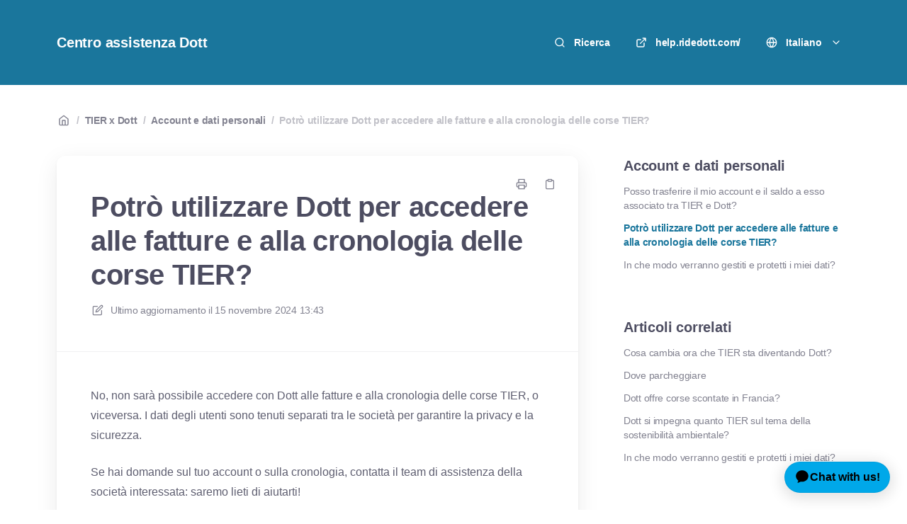

--- FILE ---
content_type: text/html; charset=utf-8
request_url: https://ridedott.elevio.help/it/articles/257-potr-utilizzare-dott-per-accedere-alle-fatture-e-alla-cronologia-delle-corse-tier
body_size: 9038
content:
<!DOCTYPE html>
<html lang="it">
  <head prefix="og: http://ogp.me/ns#">
    <title>Potrò utilizzare Dott per accedere alle fatture e alla cronologia delle corse TIER?</title>
    <style>
      body {
        margin: 0;
      }
      .elevio-kb-wrapper {
        -webkit-box-align: center;
        -ms-flex-align: center;
        align-items: center;
        color: #3e4c59;
        display: -webkit-box;
        display: -ms-flexbox;
        display: flex;
        height: 100vh;
        -webkit-box-orient: vertical;
        -webkit-box-direction: normal;
        -ms-flex-direction: column;
        flex-direction: column;
        -webkit-box-pack: center;
        -ms-flex-pack: center;
        justify-content: center;
      }
      .elevio-kb-loading-spinner {
        -webkit-animation-name: elevio-kb-spin;
        animation-name: elevio-kb-spin;
        -webkit-animation-duration: 800ms;
        animation-duration: 800ms;
        -webkit-animation-iteration-count: infinite;
        animation-iteration-count: infinite;
        -webkit-animation-timing-function: linear;
        animation-timing-function: linear;
        block-size: 1.25rem;
        fill: #5644d8;
        inline-size: 1.25rem;
        padding: 0.25rem;
      }
      @-webkit-keyframes elevio-kb-spin {
        from {
          -webkit-transform: rotate(0deg);
          transform: rotate(0deg);
        }
        to {
          -webkit-transform: rotate(360deg);
          transform: rotate(360deg);
        }
      }
      @keyframes elevio-kb-spin {
        from {
          -webkit-transform: rotate(0deg);
          transform: rotate(0deg);
        }
        to {
          -webkit-transform: rotate(360deg);
          transform: rotate(360deg);
        }
      }
    </style>

     
    <link rel="canonical" href="https://ridedott.elevio.help/it/articles/257-potr-utilizzare-dott-per-accedere-alle-fatture-e-alla-cronologia-delle-corse-tier" />
    <meta property="og:url" content="https://ridedott.elevio.help/it/articles/257-potr-utilizzare-dott-per-accedere-alle-fatture-e-alla-cronologia-delle-corse-tier" />
      

<meta name="description" content=""></meta>
<meta property="og:description" content=""></meta>


<script type="application/ld+json">{"mainEntity":[{"@type":"Question","name":"Potrò utilizzare Dott per accedere alle fatture e alla cronologia delle corse TIER?","acceptedAnswer":{"@type":"Answer","text":"No, non sarà possibile accedere con Dott alle fatture e alla cronologia delle corse TIER, o viceversa. I dati degli utenti sono tenuti separati tra le società per garantire la privacy e la sicurezza.\nSe hai domande sul tuo account o sulla cronologia, contatta il team di assistenza della società interessata: saremo lieti di aiutarti!"}}],"@context":"http://schema.org","@type":"FAQPage","name":"Potrò utilizzare Dott per accedere alle fatture e alla cronologia delle corse TIER?","headline":"Potrò utilizzare Dott per accedere alle fatture e alla cronologia delle corse TIER?","author":{"@type":"Person","name":"Lorena Corda","image":"https://www.gravatar.com/avatar/f050245a54dcbaed545eb01d7f62ec11?e=lorena@ridedott.com&s=300&d=https%3A%2F%2Fui-avatars.com%2Fapi%2F/Lorena%2BCorda/300/69D59A/FFF/2/0.40"},"copyrightHolder":{"@type":"Organization","name":"RideDott"},"publisher":{"@type":"Organization","name":"RideDott"},"url":"https://ridedott.elevio.help/it/articles/257-potr-utilizzare-dott-per-accedere-alle-fatture-e-alla-cronologia-delle-corse-tier","image":null,"mainEntityOfPage":"https://ridedott.elevio.help/it/articles/257-potr-utilizzare-dott-per-accedere-alle-fatture-e-alla-cronologia-delle-corse-tier","dateCreated":"2024-03-15","datePublished":"2024-11-15","dateModified":"2024-11-15"}</script> 

    <meta charset="utf-8" />
    <meta http-equiv="X-UA-Compatible" content="IE=edge" />
    <meta name="viewport" content="width=device-width, initial-scale=1" />

    
    <link
      rel="shortcut icon"
      type="image/png"
      href="https://cdn.elev.io/kb/v2/themes/2/b2b1ed2b-1f59-4e07-b67c-d26c57e67119/assets/favicon.ico"
    />
    

    <link rel="stylesheet" href="https://cdn.elev.io/kb/v2/themes/2/b2b1ed2b-1f59-4e07-b67c-d26c57e67119/styles.css" />
    <link rel="stylesheet" href="https://cdn.elev.io/kb/v2/deployed/64a3ab0b51088/29cc0ca6-b88d-46fe-91de-c6d33f7d7877/styles-snippet.css" />

    <!-- <script
      src="https://js.sentry-cdn.com/7fb0ca92ae2d4dc49fffbe1b145e4511.min.js"
      crossorigin="anonymous"
    ></script> -->

    <script
      defer
      type="text/javascript"
      src="https://cdn.elev.io/kb/v2/themes/2/b2b1ed2b-1f59-4e07-b67c-d26c57e67119/localisation/it/lang.js"
    ></script>
    <script
      defer
      type="text/javascript"
      src="https://cdn.elev.io/kb/v2/deployed/64a3ab0b51088/29cc0ca6-b88d-46fe-91de-c6d33f7d7877/localisation/it/lang-snippet.js"
    ></script>

    
    <script type="text/javascript" defer src="https://cdn.elev.io/kb/v2/themes/2/b2b1ed2b-1f59-4e07-b67c-d26c57e67119/script.js"></script>
    
  </head>

  <body class="logged-out article-page">
    <div id="kb-target">
      <div class="elevio-kb-wrapper">
        <svg class="elevio-kb-loading-spinner" viewBox="0 0 24 24">
          <path
            d="M9.65892 0.230582C11.9867 -0.232441 14.3995 0.00519931 16.5922 0.913451C18.7849 1.8217 20.6591 3.35977 21.9776 5.33316C23.2962 7.30655 24 9.62663 24 12H20C20 10.4178 19.5308 8.87104 18.6518 7.55544C17.7727 6.23985 16.5233 5.21447 15.0615 4.60897C13.5997 4.00347 11.9911 3.84504 10.4393 4.15372C8.88744 4.4624 7.46197 5.22433 6.34315 6.34315C5.22433 7.46197 4.4624 8.88744 4.15372 10.4393C3.84504 11.9911 4.00347 13.5997 4.60897 15.0615C5.21447 16.5233 6.23985 17.7727 7.55544 18.6518C8.87104 19.5308 10.4178 20 12 20V24C9.62663 24 7.30655 23.2962 5.33316 21.9776C3.35977 20.6591 1.8217 18.7849 0.913451 16.5922C0.00519943 14.3995 -0.232441 11.9867 0.230582 9.65892C0.693605 7.33115 1.83649 5.19295 3.51472 3.51472C5.19295 1.83649 7.33115 0.693605 9.65892 0.230582Z"
          />
        </svg>
      </div>
    </div>

    <script>
      window.companyUid = '64a3ab0b51088';
      window.companyName = 'RideDott';
      window.companyUrl = 'https://help.ridedott.com/';
      window.whitelabelEnabled = false;
      window.feedbackEnabled = false;
      window.feedbackEmailFieldHidden = false;
      window.searchAsYouTypeEnabled = false;
      window.agentLoginEnabled = false;
      window.ssoEnabled = false;
      window.ssoForced = false;
      window.ssoUrl = '';
      window.cname = 'help.ridedott.com';
      window.subdomain = 'ridedott';
      window.languageId = 'it';
      window.baseUrl = 'https://ridedott.elevio.help';
      window.supportedLanguages = JSON.parse('[{"id":"ar","englishName":"Arabic","nativeName":"اللغة العربية"},{"id":"da","englishName":"Danish","nativeName":"Dansk"},{"id":"de","englishName":"German","nativeName":"Deutsch"},{"id":"en","englishName":"English","nativeName":"English"},{"id":"es","englishName":"Spanish","nativeName":"Español"},{"id":"fi","englishName":"Finnish","nativeName":"Suomi"},{"id":"fr","englishName":"French","nativeName":"Français"},{"id":"hu","englishName":"Hungarian","nativeName":"Magyar"},{"id":"it","englishName":"Italian","nativeName":"Italiano"},{"id":"iw","englishName":"Hebrew","nativeName":"עִברִית"},{"id":"nl","englishName":"Dutch","nativeName":"Nederlands"},{"id":"pl","englishName":"Polish","nativeName":"Polski"},{"id":"sk","englishName":"Slovak","nativeName":"Slovenčina"},{"id":"sv","englishName":"Swedish","nativeName":"Svenska"}]');
      window.initialData = JSON.parse('{"page":{"pageType":"article","articleId":"257","data":{"article":{"id":"257","title":"Potrò utilizzare Dott per accedere alle fatture e alla cronologia delle corse TIER?","slug":"257-potr-utilizzare-dott-per-accedere-alle-fatture-e-alla-cronologia-delle-corse-tier","summary":null,"body":"\\u003Cp dir=\\"ltr\\" id=\\"isPasted\\"\\u003ENo, non sar&agrave; possibile accedere con Dott alle fatture e alla cronologia delle corse TIER, o viceversa. I dati degli utenti sono tenuti separati tra le societ&agrave; per garantire la privacy e la sicurezza.\\u003C\\u002Fp\\u003E\\u003Cp dir=\\"ltr\\"\\u003ESe hai domande sul tuo account o sulla cronologia, contatta il team di assistenza della societ&agrave; interessata: saremo lieti di aiutarti!\\u003C\\u002Fp\\u003E","bodyText":"No, non sarà possibile accedere con Dott alle fatture e alla cronologia delle corse TIER, o viceversa. I dati degli utenti sono tenuti separati tra le società per garantire la privacy e la sicurezza.\\nSe hai domande sul tuo account o sulla cronologia, contatta il team di assistenza della società interessata: saremo lieti di aiutarti!","keywords":[],"accessControl":{"access":"PUBLIC","isInternal":false,"smartGroups":[]},"featuredImageUrl":null,"createdAt":1710514629000,"lastUpdatedAt":1731678194000,"lastPublishedAt":1731678194000,"author":{"id":"49470","name":"Lorena Corda","avatar":"https:\\u002F\\u002Fwww.gravatar.com\\u002Favatar\\u002Ff050245a54dcbaed545eb01d7f62ec11?e=lorena@ridedott.com&s=300&d=https%3A%2F%2Fui-avatars.com%2Fapi%2F\\u002FLorena%2BCorda\\u002F300\\u002F69D59A\\u002FFFF\\u002F2\\u002F0.40"},"wordCount":55,"category":{"id":"54","title":"Account e dati personali","slug":"54-account-e-dati-personali","featuredImageUrl":null,"articles":{"results":[{"id":"256","title":"Posso trasferire il mio account e il saldo a esso associato tra TIER e Dott?","slug":"256-posso-trasferire-il-mio-account-e-il-saldo-a-esso-associato-tra-tier-e-dott","summary":null,"lastPublishedAt":1731678194000,"accessControl":{"access":"PUBLIC","isInternal":false}},{"id":"257","title":"Potrò utilizzare Dott per accedere alle fatture e alla cronologia delle corse TIER?","slug":"257-potr-utilizzare-dott-per-accedere-alle-fatture-e-alla-cronologia-delle-corse-tier","summary":null,"lastPublishedAt":1731678194000,"accessControl":{"access":"PUBLIC","isInternal":false}},{"id":"258","title":"In che modo verranno gestiti e protetti i miei dati?","slug":"258-in-che-modo-verranno-gestiti-e-protetti-i-miei-dati","summary":null,"lastPublishedAt":1731678194000,"accessControl":{"access":"PUBLIC","isInternal":false}}],"pageInfo":{"totalCount":3}},"parentCategory":{"id":"49","title":"TIER x Dott","slug":"49-tier-x-dott","featuredImageUrl":null,"articles":{"results":[],"pageInfo":{"totalCount":0}}},"subCategories":[]}},"relatedArticles":{"results":[{"id":"241","title":"Cosa cambia ora che TIER sta diventando Dott?","slug":"241-cosa-cambia-ora-che-tier-sta-diventando-dott","summary":null,"lastPublishedAt":1731678165000,"category":{"id":"50"},"accessControl":{"access":"PUBLIC","isInternal":false}},{"id":"195","title":"Dove parcheggiare","slug":"195-dove-parcheggiare","summary":null,"lastPublishedAt":1712152151000,"category":{"id":"46"},"accessControl":{"access":"PUBLIC","isInternal":false}},{"id":"191","title":"Dott offre corse scontate in Francia?","slug":"191-dott-offre-corse-scontate-in-francia","summary":null,"lastPublishedAt":1759488211000,"category":{"id":"44"},"accessControl":{"access":"PUBLIC","isInternal":false}},{"id":"243","title":"Dott si impegna quanto TIER sul tema della sostenibilità ambientale?","slug":"243-dott-si-impegna-quanto-tier-sul-tema-della-sostenibilita-ambientale","summary":null,"lastPublishedAt":1731678165000,"category":{"id":"50"},"accessControl":{"access":"PUBLIC","isInternal":false}},{"id":"258","title":"In che modo verranno gestiti e protetti i miei dati?","slug":"258-in-che-modo-verranno-gestiti-e-protetti-i-miei-dati","summary":null,"lastPublishedAt":1731678194000,"category":{"id":"54"},"accessControl":{"access":"PUBLIC","isInternal":false}}],"pageInfo":{"totalCount":37}}}},"categoryTree":{"categories":[{"id":"40","title":"Per iniziare","slug":"40-per-iniziare","featuredImageUrl":null,"articles":{"results":[{"id":"205","title":"Iscrizione","slug":"205-iscrizione","summary":null,"lastPublishedAt":1733395762000,"accessControl":{"access":"PUBLIC","isInternal":false}},{"id":"184","title":"Come trovare un Dott e posso prenotarlo?","slug":"184-come-trovare-un-dott-e-posso-prenotarlo","summary":null,"lastPublishedAt":1749116645000,"accessControl":{"access":"PUBLIC","isInternal":false}},{"id":"182","title":"Informazioni sulla mappa","slug":"182-informazioni-sulla-mappa","summary":null,"lastPublishedAt":1758288389000,"accessControl":{"access":"PUBLIC","isInternal":false}},{"id":"172","title":"Come guidare i monopattini Dott","slug":"172-come-guidare-i-monopattini-dott","summary":null,"lastPublishedAt":1712139915000,"accessControl":{"access":"PUBLIC","isInternal":false}},{"id":"173","title":"Come guidare le bici elettriche Dott","slug":"173-come-guidare-le-bici-elettriche-dott","summary":null,"lastPublishedAt":1761217253000,"accessControl":{"access":"PUBLIC","isInternal":false}},{"id":"186","title":"Come posso regolare la sella sulle bici Dott?","slug":"186-come-posso-regolare-la-sella-sulle-bici-dott","summary":null,"lastPublishedAt":1764251884000,"accessControl":{"access":"PUBLIC","isInternal":false}},{"id":"181","title":"Come funziona la pausa di una corsa?","slug":"181-come-funziona-la-pausa-di-una-corsa","summary":null,"lastPublishedAt":1749737272000,"accessControl":{"access":"PUBLIC","isInternal":false}},{"id":"217","title":"Terminare la corsa","slug":"217-terminare-la-corsa","summary":null,"lastPublishedAt":1712140594000,"accessControl":{"access":"PUBLIC","isInternal":false}},{"id":"180","title":"Consigli di guida sicura","slug":"180-consigli-di-guida-sicura","summary":null,"lastPublishedAt":1758889485000,"accessControl":{"access":"PUBLIC","isInternal":false}},{"id":"175","title":"Ho bisogno di una patente di guida per utilizzare il servizio?","slug":"175-ho-bisogno-di-una-patente-di-guida-per-utilizzare-il-servizio","summary":null,"lastPublishedAt":1712763986000,"accessControl":{"access":"PUBLIC","isInternal":false}},{"id":"202","title":"Cos\'è Dott e in quali città è disponibile?","slug":"202-cos-dott-e-in-quali-citta-disponibile","summary":null,"lastPublishedAt":1736150880000,"accessControl":{"access":"PUBLIC","isInternal":false}},{"id":"204","title":"Noleggia un veicolo Dott con FREE NOW","slug":"204-noleggia-un-veicolo-dott-con-free-now","summary":null,"lastPublishedAt":1712125523000,"accessControl":{"access":"PUBLIC","isInternal":false}}],"pageInfo":{"totalCount":12}},"parentCategory":null,"subCategories":[{"id":"41","title":"Announcements ","slug":"41-announcements","featuredImageUrl":null,"articles":{"results":[{"id":"228","title":"Tecnologia Dott per l\'Accessibilità","slug":"228-tecnologia-dott-per-l-accessibilita","summary":null,"lastPublishedAt":1706269550000,"accessControl":{"access":"PUBLIC","isInternal":false}}],"pageInfo":{"totalCount":1}}}]},{"id":"42","title":"Account ","slug":"42-account","featuredImageUrl":null,"articles":{"results":[{"id":"187","title":"Perché devo verificare la mia identità?","slug":"187-perche-devo-verificare-la-mia-identita","summary":null,"lastPublishedAt":1765872228000,"accessControl":{"access":"PUBLIC","isInternal":false}},{"id":"210","title":"Come si fa a cambiare il numero di telefono nell’account?","slug":"210-come-si-fa-a-cambiare-il-numero-di-telefono-nell-account","summary":null,"lastPublishedAt":1712125631000,"accessControl":{"access":"PUBLIC","isInternal":false}},{"id":"199","title":"Come si elimina l’account?","slug":"199-come-si-elimina-l-account","summary":null,"lastPublishedAt":1716305901000,"accessControl":{"access":"PUBLIC","isInternal":false}},{"id":"174","title":"In che modo Dott tratta i miei dati personali in modo sicuro?","slug":"174-in-che-modo-dott-tratta-i-miei-dati-personali-in-modo-sicuro","summary":null,"lastPublishedAt":1712125719000,"accessControl":{"access":"PUBLIC","isInternal":false}}],"pageInfo":{"totalCount":4}},"parentCategory":null,"subCategories":[]},{"id":"43","title":"Assistenza per problemi con la mia corsa","slug":"43-assistenza-per-problemi-con-la-mia-corsa","featuredImageUrl":null,"articles":{"results":[{"id":"220","title":"Il veicolo non parte","slug":"220-il-veicolo-non-parte","summary":null,"lastPublishedAt":1712150564000,"accessControl":{"access":"PUBLIC","isInternal":false}},{"id":"218","title":"Il veicolo ha rallentato o si è fermato","slug":"218-il-veicolo-ha-rallentato-o-si-fermato","summary":null,"lastPublishedAt":1712125817000,"accessControl":{"access":"PUBLIC","isInternal":false}},{"id":"227","title":"Non riesco a terminare la corsa","slug":"227-non-riesco-a-terminare-la-corsa","summary":null,"lastPublishedAt":1712150750000,"accessControl":{"access":"PUBLIC","isInternal":false}},{"id":"221","title":"C\'è qualcosa che non va con il veicolo","slug":"221-c-qualcosa-che-non-va-con-il-veicolo","summary":null,"lastPublishedAt":1712125817000,"accessControl":{"access":"PUBLIC","isInternal":false}},{"id":"215","title":"Segnala un problema con il parcheggio","slug":"215-segnala-un-problema-con-il-parcheggio","summary":null,"lastPublishedAt":1760602078000,"accessControl":{"access":"PUBLIC","isInternal":false}},{"id":"282","title":"Sono consentite corse di gruppo?","slug":"282-sono-consentite-corse-di-gruppo","summary":null,"lastPublishedAt":1751882974000,"accessControl":{"access":"PUBLIC","isInternal":false}},{"id":"224","title":"Contatta il team di Dott","slug":"224-contatta-il-team-di-dott","summary":null,"lastPublishedAt":1750751552000,"accessControl":{"access":"PUBLIC","isInternal":false}}],"pageInfo":{"totalCount":7}},"parentCategory":null,"subCategories":[]},{"id":"44","title":"Pass e promozioni","slug":"44-pass-e-promozioni","featuredImageUrl":null,"articles":{"results":[{"id":"216","title":"Pass Dott: di cosa si tratta?","slug":"216-pass-dott-di-cosa-si-tratta","summary":null,"lastPublishedAt":1757576217000,"accessControl":{"access":"PUBLIC","isInternal":false}},{"id":"207","title":"Posso utilizzare il saldo del mio account Dott per acquistare un pass?","slug":"207-posso-utilizzare-il-saldo-del-mio-account-dott-per-acquistare-un-pass","summary":null,"lastPublishedAt":1712151037000,"accessControl":{"access":"PUBLIC","isInternal":false}},{"id":"222","title":"Ho acquistato un pass Dott ma mi è stato comunque addebitato il costo della corsa","slug":"222-ho-acquistato-un-pass-dott-ma-mi-stato-comunque-addebitato-il-costo-della-corsa","summary":null,"lastPublishedAt":1742568727000,"accessControl":{"access":"PUBLIC","isInternal":false}},{"id":"206","title":"I pass e i codici promozionali possono essere usati contemporaneamente?","slug":"206-i-pass-e-i-codici-promozionali-possono-essere-usati-contemporaneamente","summary":null,"lastPublishedAt":1712125827000,"accessControl":{"access":"PUBLIC","isInternal":false}},{"id":"208","title":"Come posso aggiungere un codice promozionale?","slug":"208-come-posso-aggiungere-un-codice-promozionale","summary":null,"lastPublishedAt":1712125826000,"accessControl":{"access":"PUBLIC","isInternal":false}},{"id":"203","title":"Invita i tuoi amici e ottieni corse gratuite","slug":"203-invita-i-tuoi-amici-e-ottieni-corse-gratuite","summary":null,"lastPublishedAt":1712125826000,"accessControl":{"access":"PUBLIC","isInternal":false}},{"id":"211","title":"Dott offre corse scontate in Italia?","slug":"211-dott-offre-corse-scontate-in-italia","summary":null,"lastPublishedAt":1767973673000,"accessControl":{"access":"PUBLIC","isInternal":false}},{"id":"191","title":"Dott offre corse scontate in Francia?","slug":"191-dott-offre-corse-scontate-in-francia","summary":null,"lastPublishedAt":1759488211000,"accessControl":{"access":"PUBLIC","isInternal":false}},{"id":"303","title":"Come posso acquistare un casco a Grado?","slug":"303-come-posso-acquistare-un-casco-a-grado","summary":null,"lastPublishedAt":1750933021000,"accessControl":{"access":"PUBLIC","isInternal":false}}],"pageInfo":{"totalCount":9}},"parentCategory":null,"subCategories":[]},{"id":"45","title":"Pagamenti","slug":"45-pagamenti","featuredImageUrl":null,"articles":{"results":[{"id":"189","title":"Quanto costa il servizio?","slug":"189-quanto-costa-il-servizio","summary":null,"lastPublishedAt":1757947897000,"accessControl":{"access":"PUBLIC","isInternal":false}},{"id":"209","title":"Quali sono le forme di pagamento accettate?","slug":"209-quali-sono-le-forme-di-pagamento-accettate","summary":null,"lastPublishedAt":1763974495000,"accessControl":{"access":"PUBLIC","isInternal":false}},{"id":"213","title":"Come si fa a ricaricare l\'account?","slug":"213-come-si-fa-a-ricaricare-l-account","summary":null,"lastPublishedAt":1712151746000,"accessControl":{"access":"PUBLIC","isInternal":false}},{"id":"196","title":"Come si richiede la fattura di una corsa?","slug":"196-come-si-richiede-la-fattura-di-una-corsa","summary":null,"lastPublishedAt":1712151801000,"accessControl":{"access":"PUBLIC","isInternal":false}},{"id":"197","title":"Perché c\'è una trattenuta temporanea sul mio conto bancario?","slug":"197-perche-c-una-trattenuta-temporanea-sul-mio-conto-bancario","summary":null,"lastPublishedAt":1756825122000,"accessControl":{"access":"PUBLIC","isInternal":false}},{"id":"223","title":"Quando inizio una corsa visualizzo un errore di pagamento","slug":"223-quando-inizio-una-corsa-visualizzo-un-errore-di-pagamento","summary":null,"lastPublishedAt":1712151895000,"accessControl":{"access":"PUBLIC","isInternal":false}},{"id":"226","title":"Quando acquisto un pass visualizzo un errore di pagamento","slug":"226-quando-acquisto-un-pass-visualizzo-un-errore-di-pagamento","summary":null,"lastPublishedAt":1712151926000,"accessControl":{"access":"PUBLIC","isInternal":false}},{"id":"225","title":"Mi è stato addebitato un importo più alto del previsto per la corsa","slug":"225-mi-stato-addebitato-un-importo-pi-alto-del-previsto-per-la-corsa","summary":null,"lastPublishedAt":1712151985000,"accessControl":{"access":"PUBLIC","isInternal":false}},{"id":"212","title":"Penso che sul mio conto ci sia un addebito fraudolento","slug":"212-penso-che-sul-mio-conto-ci-sia-un-addebito-fraudolento","summary":null,"lastPublishedAt":1760443115000,"accessControl":{"access":"PUBLIC","isInternal":false}}],"pageInfo":{"totalCount":9}},"parentCategory":null,"subCategories":[]},{"id":"46","title":"Linee guida per il parcheggio","slug":"46-linee-guida-per-il-parcheggio","featuredImageUrl":null,"articles":{"results":[{"id":"195","title":"Dove parcheggiare","slug":"195-dove-parcheggiare","summary":null,"lastPublishedAt":1712152151000,"accessControl":{"access":"PUBLIC","isInternal":false}},{"id":"198","title":"Linee guida generali sul parcheggio","slug":"198-linee-guida-generali-sul-parcheggio","summary":null,"lastPublishedAt":1762168978000,"accessControl":{"access":"PUBLIC","isInternal":false}},{"id":"201","title":"Perché mi è stata addebitata una multa?","slug":"201-perche-mi-stata-addebitata-una-multa","summary":null,"lastPublishedAt":1712152253000,"accessControl":{"access":"PUBLIC","isInternal":false}}],"pageInfo":{"totalCount":3}},"parentCategory":null,"subCategories":[]},{"id":"47","title":"Sicurezza","slug":"47-sicurezza","featuredImageUrl":null,"articles":{"results":[{"id":"192","title":"Suggerimenti sulla sicurezza","slug":"192-suggerimenti-sulla-sicurezza","summary":null,"lastPublishedAt":1712152317000,"accessControl":{"access":"PUBLIC","isInternal":false}},{"id":"185","title":"Guida in caso di maltempo","slug":"185-guida-in-caso-di-maltempo","summary":null,"lastPublishedAt":1712152341000,"accessControl":{"access":"PUBLIC","isInternal":false}},{"id":"214","title":"Ho avuto un incidente","slug":"214-ho-avuto-un-incidente","summary":null,"lastPublishedAt":1712152381000,"accessControl":{"access":"PUBLIC","isInternal":false}},{"id":"219","title":"Presentazione di un reclamo","slug":"219-presentazione-di-un-reclamo","summary":null,"lastPublishedAt":1712152405000,"accessControl":{"access":"PUBLIC","isInternal":false}},{"id":"177","title":"Come funziona l\'assicurazione Dott?","slug":"177-come-funziona-l-assicurazione-dott","summary":null,"lastPublishedAt":1712125860000,"accessControl":{"access":"PUBLIC","isInternal":false}},{"id":"200","title":"Che età devo avere per poter utilizzare il servizio?","slug":"200-che-eta-devo-avere-per-poter-utilizzare-il-servizio","summary":null,"lastPublishedAt":1712926795000,"accessControl":{"access":"PUBLIC","isInternal":false}},{"id":"193","title":"Devo indossare un casco?","slug":"193-devo-indossare-un-casco","summary":null,"lastPublishedAt":1751882003000,"accessControl":{"access":"PUBLIC","isInternal":false}},{"id":"178","title":"Può salire più di una persona su un veicolo?","slug":"178-pu-salire-pi-di-una-persona-su-un-veicolo","summary":null,"lastPublishedAt":1712125860000,"accessControl":{"access":"PUBLIC","isInternal":false}},{"id":"176","title":"Posso guidare sul marciapiede?","slug":"176-posso-guidare-sul-marciapiede","summary":null,"lastPublishedAt":1712125861000,"accessControl":{"access":"PUBLIC","isInternal":false}},{"id":"188","title":"Quanto sono sicuri i monopattini  Dott?","slug":"188-quanto-sono-sicuri-i-monopattini-dott","summary":null,"lastPublishedAt":1712152592000,"accessControl":{"access":"PUBLIC","isInternal":false}},{"id":"183","title":"Perché Dott a volte non è disponibile in inverno?","slug":"183-perche-dott-a-volte-non-disponibile-in-inverno","summary":null,"lastPublishedAt":1712152617000,"accessControl":{"access":"PUBLIC","isInternal":false}}],"pageInfo":{"totalCount":11}},"parentCategory":null,"subCategories":[]},{"id":"49","title":"TIER x Dott","slug":"49-tier-x-dott","featuredImageUrl":null,"articles":{"results":[],"pageInfo":{"totalCount":0}},"parentCategory":null,"subCategories":[{"id":"50","title":"Cosa sta cambiando","slug":"50-cosa-sta-cambiando","featuredImageUrl":null,"articles":{"results":[{"id":"241","title":"Cosa cambia ora che TIER sta diventando Dott?","slug":"241-cosa-cambia-ora-che-tier-sta-diventando-dott","summary":null,"lastPublishedAt":1731678165000,"accessControl":{"access":"PUBLIC","isInternal":false}},{"id":"242","title":"Dott funziona allo stesso modo di TIER?","slug":"242-dott-funziona-allo-stesso-modo-di-tier","summary":null,"lastPublishedAt":1733135350000,"accessControl":{"access":"PUBLIC","isInternal":false}},{"id":"243","title":"Dott si impegna quanto TIER sul tema della sostenibilità ambientale?","slug":"243-dott-si-impegna-quanto-tier-sul-tema-della-sostenibilita-ambientale","summary":null,"lastPublishedAt":1731678165000,"accessControl":{"access":"PUBLIC","isInternal":false}},{"id":"244","title":"Quali sono i termini e condizioni di Dott? Sono cambiati?","slug":"244-quali-sono-i-termini-e-condizioni-di-dott-sono-cambiati","summary":null,"lastPublishedAt":1731678165000,"accessControl":{"access":"PUBLIC","isInternal":false}}],"pageInfo":{"totalCount":4}}},{"id":"51","title":"Passare a Dott","slug":"51-passare-a-dott","featuredImageUrl":null,"articles":{"results":[{"id":"246","title":"Cosa devo fare?","slug":"246-cosa-devo-fare","summary":null,"lastPublishedAt":1731678172000,"accessControl":{"access":"PUBLIC","isInternal":false}},{"id":"247","title":"Posso continuare a utilizzare TIER?","slug":"247-posso-continuare-a-utilizzare-tier","summary":null,"lastPublishedAt":1731678172000,"accessControl":{"access":"PUBLIC","isInternal":false}},{"id":"248","title":"E se ho già un account Dott?","slug":"248-e-se-ho-gia-un-account-dott","summary":null,"lastPublishedAt":1731678173000,"accessControl":{"access":"PUBLIC","isInternal":false}},{"id":"249","title":"E se non volessi passare a Dott?","slug":"249-e-se-non-volessi-passare-a-dott","summary":null,"lastPublishedAt":1731921472000,"accessControl":{"access":"PUBLIC","isInternal":false}}],"pageInfo":{"totalCount":4}}},{"id":"52","title":"Support, safety & insurance","slug":"52-support-safety-insurance","featuredImageUrl":null,"articles":{"results":[{"id":"250","title":"Ho una richiesta relativa alla sicurezza o un ticket con il servizio di assistenza in corso con TIER: come verranno gestiti?","slug":"250-ho-una-richiesta-relativa-alla-sicurezza-o-un-ticket-con-il-servizio-di-assistenza-in-corso-con-tier-come-verranno-gestiti","summary":null,"lastPublishedAt":1731678182000,"accessControl":{"access":"PUBLIC","isInternal":false}},{"id":"251","title":"Come faccio a contattare il team di assistenza di Dott?","slug":"251-come-faccio-a-contattare-il-team-di-assistenza-di-dott","summary":null,"lastPublishedAt":1731678182000,"accessControl":{"access":"PUBLIC","isInternal":false}},{"id":"252","title":"La copertura assicurativa e le norme di sicurezza di Dott sono diverse da quelle di TIER?","slug":"252-la-copertura-assicurativa-e-le-norme-di-sicurezza-di-dott-sono-diverse-da-quelle-di-tier","summary":null,"lastPublishedAt":1731678182000,"accessControl":{"access":"PUBLIC","isInternal":false}}],"pageInfo":{"totalCount":3}}},{"id":"53","title":"Prezzi, abbonamenti e promozioni","slug":"53-prezzi-abbonamenti-e-promozioni","featuredImageUrl":null,"articles":{"results":[{"id":"254","title":"Dott e TIER hanno costi differenti?","slug":"254-dott-e-tier-hanno-costi-differenti","summary":null,"lastPublishedAt":1731944038000,"accessControl":{"access":"PUBLIC","isInternal":false}},{"id":"255","title":"Posso utilizzare nell\'app Dott i pass, gli abbonamenti, i codici promozionali, gli inviti o i premi fedeltà attivi su TIER?","slug":"255-posso-utilizzare-nell-app-dott-i-pass-gli-abbonamenti-i-codici-promozionali-gli-inviti-o-i-premi-fedelta-attivi-su-tier","summary":null,"lastPublishedAt":1731678188000,"accessControl":{"access":"PUBLIC","isInternal":false}}],"pageInfo":{"totalCount":2}}},{"id":"54","title":"Account e dati personali","slug":"54-account-e-dati-personali","featuredImageUrl":null,"articles":{"results":[{"id":"256","title":"Posso trasferire il mio account e il saldo a esso associato tra TIER e Dott?","slug":"256-posso-trasferire-il-mio-account-e-il-saldo-a-esso-associato-tra-tier-e-dott","summary":null,"lastPublishedAt":1731678194000,"accessControl":{"access":"PUBLIC","isInternal":false}},{"id":"257","title":"Potrò utilizzare Dott per accedere alle fatture e alla cronologia delle corse TIER?","slug":"257-potr-utilizzare-dott-per-accedere-alle-fatture-e-alla-cronologia-delle-corse-tier","summary":null,"lastPublishedAt":1731678194000,"accessControl":{"access":"PUBLIC","isInternal":false}},{"id":"258","title":"In che modo verranno gestiti e protetti i miei dati?","slug":"258-in-che-modo-verranno-gestiti-e-protetti-i-miei-dati","summary":null,"lastPublishedAt":1731678194000,"accessControl":{"access":"PUBLIC","isInternal":false}}],"pageInfo":{"totalCount":3}}}]}]}}');
      window.jsSnippetUrl = 'https://cdn.elev.io/kb/v2/deployed/64a3ab0b51088/29cc0ca6-b88d-46fe-91de-c6d33f7d7877/script-snippet.js';
      window.assetsLocation = 'https://cdn.elev.io/kb/v2/themes/2/b2b1ed2b-1f59-4e07-b67c-d26c57e67119/assets';
      window.themeOptions = JSON.parse('{"customJS":"","fontBody":"System Default","fontCode":"System Default","imageUrl":"","colorLink":"#4a90e2","colorText":"#4d4d61","customCSS":"","colorAccent":"#1a769c","colorPageBg":"#ffffff","fontHeadings":"System Default","translations":[{"name":"Dotts Hilfe-Center","title":"Dotts Hilfe-Center","languageId":"de","description":"Finde Antworten auf deine Fragen, indem du unsere FAQ durchsuchst."},{"name":"Dott Help Centre","title":"Dott Help Centre","languageId":"en","description":"Find answers to your questions by browsing our FAQs"},{"name":"Centro de ayuda de Dott","title":"Centro de ayuda de Dott","languageId":"es","description":"Encuentre respuestas a sus preguntas consultando nuestras PMF\\u002FFAQ"},{"name":"RideDott","title":null,"languageId":"fi","description":null},{"name":"Centre d\'aide de Dott","title":"Centre d\'aide de Dott","languageId":"fr","description":"Trouvez les réponses à vos questions en consultant notre FAQ"},{"name":"Dott Help Centre","title":"Dott Help Centre","languageId":"hu","description":"Find answers to your questions by browsing our FAQs"},{"name":"Centro assistenza Dott","title":"Centro assistenza Dott","languageId":"it","description":"Trova le risposte alle tue domande sfogliando le nostre FAQ\\n"},{"name":"Hulpcentrum van Dott","title":"Hulpcentrum van Dott","languageId":"nl","description":"Vind antwoorden op jouw vragen door onze FAQ\'s te bekijken"},{"name":"Dott Help Centre","title":"Dott Help Centre","languageId":"sv","description":"Find answers to your questions by browsing our FAQs"},{"name":"Dott Help Centre","title":"Dott Help Centre","languageId":"nn","description":"Find answers to your questions by browsing our FAQs"},{"name":"מרכז העזרה של דוט","title":"מרכז העזרה של דוט","languageId":"iw","description":"מצאו את התשובות לשאלות שלכם בעזרת חיפוש במאמרים שלנו"},{"name":"Centrum pomocy Dott","title":"Centrum pomocy Dott","languageId":"pl","description":"Znajdź odpowiedzi na swoje pytania przeglądając nasze FAQ."},{"name":"Dott Help Centre","title":"Dott Help Centre","languageId":"ar","description":"Find answers to your questions by browsing our FAQs"},{"name":"Dott Help Centre","title":"Dott Help Centre","languageId":"sk","description":"Find answers to your questions by browsing our FAQs"},{"name":"Dott Help Centre","title":"Dott Help Centre","languageId":"da","description":"Find answers to your questions by browsing our FAQs"}],"colorWebsiteBg":"#ffffff","colorAccentText":"#ffffff","customFooterHtml":"\\u003C!-- \\u003Chead\\u003E --\\u003E\\n\\u003Cscript\\u003E\\n  window.adaSettings = {\\n    handle: \\"dott-generative\\",\\n    cluster: \\"eu\\"\\n  };\\n\\u003C\\u002Fscript\\u003E\\n\\n\\u003Cscript\\n  src=\\"https:\\u002F\\u002Fstatic.ada.support\\u002Fembed2.js\\"\\n\\u003E\\u003C\\u002Fscript\\u003E","customHeaderHtml":"","enableAdvancedOptions":true}');
    </script>

    
  </body>
</html>

<html></html>
